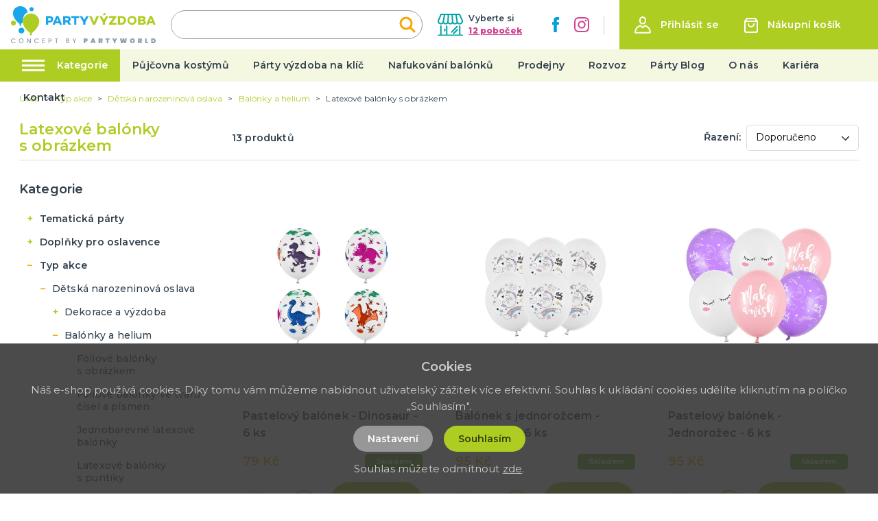

--- FILE ---
content_type: application/javascript; charset=UTF-8
request_url: https://party-vyzdoba.cz/_nuxt/a2bbf0f.js
body_size: 2548
content:
(window.webpackJsonp=window.webpackJsonp||[]).push([[36],{259:function(t,e,r){"use strict";var n={props:{items:{type:Array,default:function(){return[]}}},data:function(){return{}}},c=r(3),component=Object(c.a)(n,(function(){var t=this,e=t.$createElement,r=t._self._c||e;return r("nav",{staticClass:"breadcrumb",attrs:{"aria-label":"breadcrumbs"}},[r("ul",[r("li",{staticClass:"breadcrumb__item"},[r("nuxt-link",{attrs:{to:t.localePath("/"),title:t.$t("website.home")}},[r("span",[t._v(t._s(t.$t("website.home")))])])],1),t._v(" "),t._l(t.items,(function(e,n){return r("li",{key:n,class:"breadcrumb__item"+(""===e.link?" is-active":"")},[""!==e.link?r("nuxt-link",{attrs:{to:t.localePath(e.link)}},[r("span",[t._v(t._s(e.text))])]):r("span",[t._v("\n        "+t._s(e.text)+"\n      ")])],1)}))],2)])}),[],!1,null,null,null);e.a=component.exports},267:function(t,e,r){"use strict";var n={components:{},data:function(){return{}}},c=r(3),component=Object(c.a)(n,(function(){var t=this.$createElement,e=this._self._c||t;return e("svg",{attrs:{xmlns:"http://www.w3.org/2000/svg",width:"16.29",height:"27.242",viewBox:"0 0 16.29 27.242"}},[e("path",{attrs:{d:"M38,56,50,44.5,38,33",transform:"translate(-35.879 -30.879)",fill:"none","stroke-linecap":"round","fill-rule":"evenodd"}})])}),[],!1,null,null,null);e.a=component.exports},284:function(t,e,r){"use strict";r.r(e);var n=r(2),c=(r(23),r(18),r(6),r(19),r(259)),l=r(272),o=r(267),_={components:{Swiper:l.Swiper,SwiperSlide:l.SwiperSlide,MSwiperButton:o.a},props:{data:{type:Array,default:function(){return[]}}},data:function(){return{swiperServicesOptions:{loop:!0,slidesPerView:2,loopedSlides:3,spaceBetween:10,breakpoints:{769:{slidesPerView:3,spaceBetween:16}}}}}},m=r(3),v=Object(m.a)(_,(function(){var t=this,e=t.$createElement,r=t._self._c||e;return r("div",{staticClass:"services"},[r("div",{staticClass:"container"},[r("h2",{staticClass:"title is-1 has-text-primary",domProps:{textContent:t._s(t.$t("home.services"))}}),t._v(" "),r("div",{staticClass:"services__list"},[r("button",{staticClass:"swiper__big-button swiper__big-button--prev services__button",attrs:{name:"swiperServicesPrev",title:t.$t("general.previous")},on:{click:function(e){return t.$refs.swiperServices.swiperInstance.slidePrev()}}},[r("MSwiperButton")],1),t._v(" "),r("swiper",{ref:"swiperServices",staticClass:"services__swiper",attrs:{options:t.swiperServicesOptions}},t._l(t.data,(function(e,n){return r("swiper-slide",{key:"service_id_"+n,staticClass:"services__item"},[r("div",{staticClass:"services__item-in"},[r("nuxt-link",{staticClass:"services__link",attrs:{to:t.localePath("/sluzby/"+e.id+"/"+e.slug),title:e.title}},[r("img",{staticClass:"services__image",attrs:{src:e.images[0]?"/img/service/thumb/"+e.images[0]:"/img/noimage-4-3.png",alt:e.title,loading:"lazy"}}),t._v(" "),r("h3",{staticClass:"services__title",domProps:{textContent:t._s(e.title)}})])],1)])})),1),t._v(" "),r("button",{staticClass:"swiper__big-button swiper__big-button--next services__button",attrs:{name:"swiperServicesNext",title:t.$t("general.next")},on:{click:function(e){return t.$refs.swiperServices.swiperInstance.slideNext()}}},[r("MSwiperButton")],1)],1)])])}),[],!1,null,null,null).exports,d={components:{},props:{data:{type:Array,default:function(){return[]}}},data:function(){return{}}},f=Object(m.a)(d,(function(){var t=this,e=t.$createElement,r=t._self._c||e;return r("div",{staticClass:"top-articles"},[r("div",{staticClass:"container"},[r("div",{staticClass:"columns is-variable is-1-0 is-mutiline"},t._l(t.data,(function(e,n){return r("div",{key:"top-article_id_"+n,staticClass:"column is-6"},[r("div",{staticClass:"top-articles__item",style:"background-image: url('"+(e.image?"/img/"+e.path+"/"+e.image:"/img/noimage-4-3.png")+"')"},[e.url?r("nuxt-link",{staticClass:"top-articles__item-in",attrs:{to:e.url,title:e.label}},[r("div",{staticClass:"top-articles__title top-articles__title--link",domProps:{innerHTML:t._s(e.title)}}),t._v(" "),r("button",{staticClass:"button is-primary top-articles__button",domProps:{textContent:t._s(e.label)}})]):r("div",{staticClass:"top-articles__item-in"},[e.title&&e.title.length?r("div",{staticClass:"top-articles__title",domProps:{innerHTML:t._s(e.title)}}):t._e()])],1)])})),0)])])}),[],!1,null,null,null).exports,w={components:{MBreadcrumbs:c.a,MServices:v,MTopArticles:f},asyncData:function(t){return Object(n.a)(regeneratorRuntime.mark((function e(){var r,n,c,l,o,_,m,v,d;return regeneratorRuntime.wrap((function(e){for(;;)switch(e.prev=e.next){case 0:if(r=t.$axios,n=t.app,c=t.store,t.req,c.state.variables.maintenance){e.next=18;break}return e.prev=2,l=r.$get("/api/info/page/222",{params:{lang:n.i18n.locale}}),o=r.$get("/api/poster?lang="+n.i18n.locale).catch((function(t){})),_=r.$get("/api/info/services/list?lang="+n.i18n.locale).catch((function(t){})),e.next=8,r.get("/api/site");case 8:return m=e.sent.data,v=m&&m.store_id?r.$get("/api/catalog/store/"+m.store_id+"/"+n.i18n.locale):"",e.next=12,Promise.all([l,o,_,v]);case 12:return d=e.sent,e.abrupt("return",{page:d[0],posters:d[1],services:d[2],store:d[3]});case 16:e.prev=16,e.t0=e.catch(2);case 18:case"end":return e.stop()}}),e,null,[[2,16]])})))()},data:function(){return{posters:[],services:[],page:{text:"",title:"Kontakt",meta_description:"",meta_title:"Kontakt"},store:{}}},head:function(){return{title:this.page.meta_title,meta:[{hid:"description",name:"description",content:this.page.meta_description},{hid:"title",name:"title",content:this.page.meta_title}]}},computed:{breadcrumbs:function(){var t=[{link:"",text:this.page.title}];return t.push(),t}}},h=w,C=Object(m.a)(h,(function(){var t=this,e=t.$createElement,r=t._self._c||e;return r("div",{staticClass:"page__contact"},[r("div",{staticClass:"page-inside mb-5"},[r("div",{staticClass:"container"},[r("MBreadcrumbs",{attrs:{items:t.breadcrumbs}}),t._v(" "),r("div",{staticClass:"columns is-desktop"},[r("div",{staticClass:"column is-12"},[r("h1",{staticClass:"title has-text-primary is-1 mb-5 mt-4 is-text-transform-uppercase",domProps:{textContent:t._s(t.page.title)}}),t._v(" "),r("div",{staticClass:"page__contact-address"},[r("div",{staticClass:"columns"},[t._m(0),t._v(" "),t._m(1),t._v(" "),r("div",{staticClass:"column is-4 has-text-centered"},[void 0!==t.page.text?r("p",{domProps:{innerHTML:t._s(t.page.text)}}):t._e()])])]),t._v(" "),t.store&&t.store.address_gmap?r("div",{staticClass:"column is-12 is-12-desktop page__contact-map"},[r("div",[r("iframe",{staticClass:"page__stores-map-in",attrs:{src:"https://www.google.com/maps?output=embed&q="+t.store.address_gmap}})])]):t._e()])])],1)]),t._v(" "),t.posters&&t.posters["banner.articles"]?r("MTopArticles",{attrs:{data:t.posters["banner.articles"]}}):t._e(),t._v(" "),t.services&&Array.isArray(t.services)&&t.services.length?r("MServices",{attrs:{data:t.services}}):t._e()],1)}),[function(){var t=this.$createElement,e=this._self._c||t;return e("div",{staticClass:"column is-4"},[e("img",{staticClass:"page__contact-image",attrs:{src:"/img/logo-claim.svg",alt:"PartyWorld"}})])},function(){var t=this,e=t.$createElement,r=t._self._c||e;return r("div",{staticClass:"column is-4 has-text-centered"},[r("p",{staticClass:"page__contact-title"},[t._v("\n                  V případě zájmu nás\n                  "),r("br"),t._v("\n                  prosím kontaktujte:\n                ")]),t._v(" "),r("p",{staticClass:"page__contact-contacts"},[r("a",{attrs:{href:"tel:+420720980920",title:"+420 720 980 920"}},[t._v("+420 720 980 920")]),t._v(" "),r("br"),t._v(" "),r("a",{attrs:{href:"mailto:eshop@partyworld.cz",title:"eshop@partyworld.cz"}},[t._v("eshop@partyworld.cz")])]),t._v(" "),r("ul",{staticClass:"is-flex is-align-items-center is-justify-content-center"},[r("li",{staticClass:"mr-5"},[r("a",{attrs:{href:"https://www.facebook.com/partyworldczech/",title:"Facebook",target:"_blank"}},[r("img",{attrs:{src:"/img/ico-facebook-contact.svg",alt:"Facebook"}})])]),t._v(" "),r("li",{staticClass:"ml-5"},[r("a",{attrs:{href:"https://www.instagram.com/partyworldcz/",title:"Instagram",target:"_blank"}},[r("img",{attrs:{src:"/img/ico-instagram-contact.svg",alt:"Instagram"}})])])])])}],!1,null,null,null);e.default=C.exports}}]);

--- FILE ---
content_type: application/javascript; charset=UTF-8
request_url: https://party-vyzdoba.cz/_nuxt/f1efa7c.js
body_size: 5100
content:
(window.webpackJsonp=window.webpackJsonp||[]).push([[32],{260:function(t,e,r){"use strict";var n={props:{posts:{type:Array,default:function(){return[]}}},data:function(){return{}}},l=r(3),component=Object(l.a)(n,(function(){var t=this,e=t.$createElement,r=t._self._c||e;return r("div",{staticClass:"instagram"},[r("div",{staticClass:"container"},[r("div",{staticClass:"instagram__title-wrapper"},[r("h2",{staticClass:"instagram__title"},[t._v("\n        "+t._s(t.$t("home.instagram"))+"\n        "),r("a",{staticClass:"instagram__title-link",attrs:{href:t.$t("home.instagramLink"),title:t.$t("home.instagramProfile"),target:"_blank"}},[t._v("\n          "+t._s(t.$t("home.instagramProfile"))+"\n        ")])])]),t._v(" "),r("div",{staticClass:"columns is-multiline is-flex"},t._l(t.posts,(function(t,e){return r("div",{key:"instagram_id_"+e,staticClass:"column instagram__column is-6-mobile is-2"},[r("a",{staticClass:"instagram__link",attrs:{href:t.permalink,title:t.caption?t.caption:"image",target:"_blank"}},[r("div",{staticClass:"instagram__image",style:"background-image: url('"+t.media_url+"')"})])])})),0)])])}),[],!1,null,null,null);e.a=component.exports},262:function(t,e,r){"use strict";r(11),r(10),r(58),r(59),r(21),r(14),r(6),r(7),r(20),r(18),r(19);function n(t,e){var r="undefined"!=typeof Symbol&&t[Symbol.iterator]||t["@@iterator"];if(!r){if(Array.isArray(t)||(r=function(t,e){if(!t)return;if("string"==typeof t)return l(t,e);var r=Object.prototype.toString.call(t).slice(8,-1);"Object"===r&&t.constructor&&(r=t.constructor.name);if("Map"===r||"Set"===r)return Array.from(t);if("Arguments"===r||/^(?:Ui|I)nt(?:8|16|32)(?:Clamped)?Array$/.test(r))return l(t,e)}(t))||e&&t&&"number"==typeof t.length){r&&(t=r);var i=0,n=function(){};return{s:n,n:function(){return i>=t.length?{done:!0}:{done:!1,value:t[i++]}},e:function(t){throw t},f:n}}throw new TypeError("Invalid attempt to iterate non-iterable instance.\nIn order to be iterable, non-array objects must have a [Symbol.iterator]() method.")}var o,c=!0,d=!1;return{s:function(){r=r.call(t)},n:function(){var t=r.next();return c=t.done,t},e:function(t){d=!0,o=t},f:function(){try{c||null==r.return||r.return()}finally{if(d)throw o}}}}function l(t,e){(null==e||e>t.length)&&(e=t.length);for(var i=0,r=new Array(e);i<e;i++)r[i]=t[i];return r}var o={components:{MProductLabels:r(263).a},filters:{makeClass:function(t){return""!==t?" product-card--"+t:null}},props:{type:{type:String,default:function(){return""}},product:{type:Object,default:function(){return{default_category:{slug:"single"},images:{},main_image:null,tax_rate:{},has_variants:!1}}}},data:function(){return{selectedVariantAttribute:null,selectedVariant:null,requiredQuantity:0,addToCartTimeout:null}},computed:{realActive:function(){return this.product.has_variants&&this.selectedVariant&&void 0!==this.selectedVariant.active?this.selectedVariant.active:this.product.active},realAvailable:function(){return this.product&&this.product.available},realQuantity:function(){return this.realAvailable?this.product.has_variants&&this.selectedVariant&&void 0!==this.selectedVariant.quantity?this.selectedVariant.quantity:this.product.quantity>0?this.product.quantity:0:0},sizes:function(){var t=this.product.variants,e=[];if(t){var r=t.filter((function(a){return parseInt(a.attributes[0].name)}));e=t.filter((function(a){return!parseInt(a.attributes[0].name)})).concat(r)}return e}},watch:{"$store.state.cart.carts":{deep:!0,handler:function(){this.reloadCurrentQuantity()}},id:{deep:!0,handler:function(){this.reloadCurrentQuantity()}},selectedVariantAttribute:{deep:!0,handler:function(){this.findVariant(this.selectedVariantAttribute)}}},mounted:function(){this.reloadCurrentQuantity()},methods:{findVariant:function(t){if(t&&this.product.variants&&Array.isArray(this.product.variants)){var e=this.product.variants.find((function(e){return e.attributes.filter((function(e){return parseInt(e.id)===parseInt(t)})).length>0}));e&&(this.selectedVariant=e)}else this.selectedVariant=null},reloadCurrentQuantity:function(){var t=0;if(this.product.id&&this.$store.state.cart.carts[0].items.length){var e,r=n(this.$store.state.cart.carts[0].items);try{for(r.s();!(e=r.n()).done;){var l=e.value;l.product&&l.product.id===this.product.id&&(t=l.quantity)}}catch(t){r.e(t)}finally{r.f()}}this.requiredQuantity=t},setProductCart:function(){var t=this,e=this.requiredQuantity;0===this.requiredQuantity&&(e=1);var data={cartId:this.$store.state.cart.carts[0].id,productId:this.product.id,quantity:e};if(this.product.has_variants){if(!this.selectedVariant)return void this.$store.dispatch("alert/showInfo",{message:this.$t("catalog.chooseVariant"),type:"is-danger"});data.variantId=this.selectedVariant.id}clearInterval(this.addToCartTimeout),this.addToCartTimeout=setTimeout((function(){t.$store.dispatch("cart/setProduct",data)}),300)},getImagePath:function(image,t){var e=arguments.length>2&&void 0!==arguments[2]?arguments[2]:"big";if(image){var r=image.match(/\.[^.]*$/gm);if(r&&r[0])return"/img/product/"+e+"/"+image.replace(r[0],"")+"/"+t+r[0]}return"/img/noimage-square.png"}}},c=o,d=r(3),component=Object(d.a)(c,(function(){var t=this,e=t.$createElement,r=t._self._c||e;return r("div",{staticClass:"product-card",class:t._f("makeClass")(t.type)},[r("div",{staticClass:"product-card__top"},[r("nuxt-link",{staticClass:"product-card__link",attrs:{to:t.localePath("/"+t.product.id+"/"+(t.product.default_category?t.product.default_category.slug:"single")+"/"+t.product.slug),title:t.product.name}},[r("div",{staticClass:"product-card__image-wrapper"},[r("div",{staticClass:"product-card__image-wrapper-in"},["line"===t.type?r("img",{staticClass:"product-card__image",attrs:{src:t.getImagePath(t.product.main_image,t.product.slug,"ico"),alt:t.product.name,loading:"lazy"}}):r("img",{staticClass:"product-card__image",attrs:{src:t.getImagePath(t.product.main_image,t.product.slug,"thumb"),alt:t.product.name,loading:"lazy"}}),t._v(" "),t.product.is_new||t.product.is_price_sale_active||t.product.gift_rules&&Array.isArray(t.product.gift_rules)&&t.product.gift_rules.length?r("div",{staticClass:"product-card__labels"},[r("MProductLabels",{attrs:{"is-new":t.product.is_new,"is-sale":t.product.is_price_sale_active,"has-gifts":Boolean(t.product.gift_rules&&Array.isArray(t.product.gift_rules)&&t.product.gift_rules.length)}})],1):t._e()])]),t._v(" "),r("h2",{staticClass:"product-card__title",domProps:{textContent:t._s(t.product.name)}})])],1),t._v(" "),r("div",{staticClass:"product-card__bottom"},[t.product.has_variants?r("div",{staticClass:"product-card__variants-wrapper"},[t.sizes&&t.sizes.length?r("b-field",t._l(t.sizes,(function(e,n){return r("b-radio-button",{key:"variant_id_"+n,attrs:{type:"is-secondary","native-value":e.attributes[0].id},model:{value:t.selectedVariantAttribute,callback:function(e){t.selectedVariantAttribute=e},expression:"selectedVariantAttribute"}},[t._v("\n          "+t._s(e.attributes[0].name)+"\n        ")])})),1):r("b-field",t._l(t.product.variants,(function(e,n){return r("b-radio-button",{key:"variant_id_"+n,attrs:{type:"is-secondary","native-value":e.attributes[0].id},model:{value:t.selectedVariantAttribute,callback:function(e){t.selectedVariantAttribute=e},expression:"selectedVariantAttribute"}},[t._v("\n          "+t._s(e.attributes[0].name)+"\n        ")])})),1)],1):t._e(),t._v(" "),r("div",{staticClass:"product-card__price-wrapper"},[r("div",{staticClass:"product-card__price"},[t.product.has_variants&&t.product.min_price?r("span",{staticClass:"product-card__price",domProps:{textContent:t._s(t.formatPrice(Number(t.product.min_price*(1+t.product.tax_rate.rate/100))))}}):t.product.is_price_sale_active?r("span",{staticClass:"product-card__price product-card__price--sale",domProps:{textContent:t._s(t.formatPrice(Number(t.product.price*(1+t.product.tax_rate.rate/100))))}}):r("span",{staticClass:"product-card__price",domProps:{textContent:t._s(t.formatPrice(Number(t.product.price*(1+t.product.tax_rate.rate/100))))}})]),t._v(" "),r("div",{staticClass:"product-card__status-wrapper"},[t.realActive?t.realAvailable?t.realQuantity<=0?r("div",{staticClass:"product-card__status product-card__status--secondary"},[t._v("\n          "+t._s(t.$t("catalog.temporarilySoldOut"))+"\n        ")]):r("div",{staticClass:"product-card__status"},[t._v("\n          "+t._s(t.$t("catalog.inStock"))+"\n        ")]):r("div",{staticClass:"product-card__status product-card__status--danger"},[t._v("\n          "+t._s(t.$t("catalog.soldOut"))+"\n        ")]):r("div",{staticClass:"product-card__status product-card__status--danger"},[t._v("\n          "+t._s(t.$t("catalog.notActive"))+"\n        ")])])]),t._v(" "),r("div",{staticClass:"product-card__input-wrapper",class:t.product.quantity<=0||t.product.has_variants?"product-card__input-wrapper--right":null},[(t.product.has_variants&&t.selectedVariant||!t.product.has_variants)&&t.realActive&&t.realAvailable&&t.realQuantity>0?[r("b-field",{staticClass:"product-card__input-quantity"},[r("b-numberinput",{attrs:{editable:!1,max:t.realQuantity,min:0},on:{input:function(e){return t.setProductCart()}},model:{value:t.requiredQuantity,callback:function(e){t.requiredQuantity=e},expression:"requiredQuantity"}})],1),t._v(" "),r("button",{staticClass:"product-card__button button is-primary",class:"line"===t.type?"is-small":null,on:{click:function(e){return t.setProductCart()}}},[t._v("\n          "+t._s(t.$t("order.addToCart"))+"\n        ")])]:[r("nuxt-link",{staticClass:"product-card__button button is-primary",class:"line"===t.type?"is-small":null,attrs:{to:t.localePath("/"+t.product.id+"/"+(t.product.default_category?t.product.default_category.slug:"single")+"/"+t.product.slug),title:t.product.name}},[t._v("\n          "+t._s(t.$t("order.view"))+"\n        ")])]],2)])])}),[],!1,null,null,null);e.a=component.exports},263:function(t,e,r){"use strict";var n={props:{isNew:{type:Boolean,default:!1},isSale:{type:Boolean,default:!1},hasGifts:{type:Boolean,default:!1}},data:function(){return{}}},l=r(3),component=Object(l.a)(n,(function(){var t=this,e=t.$createElement,r=t._self._c||e;return r("div",{staticClass:"product-labels"},[t.isNew?r("span",{staticClass:"product-labels__label product-labels__label--is-new"},[t._v(t._s(t.$t("catalog.label.isNew")))]):t._e(),t._v(" "),t.isSale?r("span",{staticClass:"product-labels__label product-labels__label--is-sale"},[t._v(t._s(t.$t("catalog.label.isDiscount")))]):t._e(),t._v(" "),t.hasGifts?r("span",{staticClass:"product-labels__label product-labels__label--has-gifts"},[t._v(t._s(t.$t("catalog.label.hasGifts")))]):t._e()])}),[],!1,null,null,null);e.a=component.exports},267:function(t,e,r){"use strict";var n={components:{},data:function(){return{}}},l=r(3),component=Object(l.a)(n,(function(){var t=this.$createElement,e=this._self._c||t;return e("svg",{attrs:{xmlns:"http://www.w3.org/2000/svg",width:"16.29",height:"27.242",viewBox:"0 0 16.29 27.242"}},[e("path",{attrs:{d:"M38,56,50,44.5,38,33",transform:"translate(-35.879 -30.879)",fill:"none","stroke-linecap":"round","fill-rule":"evenodd"}})])}),[],!1,null,null,null);e.a=component.exports},270:function(t,e,r){"use strict";var n={filters:{makeClass:function(t){return""!==t?"sidebar-filter__menu--"+t:""}},props:{type:{type:String,default:function(){return""}},data:{type:Array,default:function(){return[]}}},data:function(){return{}},computed:{},watch:{},mounted:function(){this.activeCategory()},updated:function(){this.activeCategory()},methods:{activeCategory:function(){for(var t=document.getElementsByClassName("sidebar-filter__menu-link"),i=0;i<t.length;i++)if(t[i].classList.contains("nuxt-link-exact-active")){t[i].parentElement.classList.add("is-active");var e=t[i].parentElement.parentElement.parentElement.parentElement.parentElement,r=t[i].parentElement.parentElement.parentElement.parentElement.parentElement.parentElement.parentElement,n=t[i].parentElement.parentElement.parentElement.parentElement.parentElement.parentElement.parentElement.parentElement.parentElement;t[i].parentElement.parentElement.parentElement.classList.add("is-active"),e.classList.contains("sidebar-filter__menu-item")&&e.classList.add("is-active"),r.classList.contains("sidebar-filter__menu-item")&&r.classList.add("is-active"),n.classList.contains("sidebar-filter__menu-item")&&n.classList.add("is-active")}}}},l=r(3),component=Object(l.a)(n,(function(){var t=this,e=t.$createElement,r=t._self._c||e;return r("ul",{staticClass:"sidebar-filter__menu",class:t._f("makeClass")(t.type)},t._l(t.data,(function(e){return r("li",{key:e.id,staticClass:"sidebar-filter__menu-item"},[e.subcategories&&e.subcategories.length?r("span",{staticClass:"sidebar-filter__item-more",on:{click:function(t){return t.target.parentElement.classList.toggle("is-active")}}}):t._e(),t._v(" "),r("nuxt-link",{staticClass:"sidebar-filter__menu-link",attrs:{to:t.localePath("/"+e.id+"/"+e.slug),title:e.name},domProps:{textContent:t._s(e.name)}}),t._v(" "),e.subcategories&&e.subcategories.length?r("ul",{staticClass:"sidebar-filter__menu--submenu"},t._l(e.subcategories,(function(e){return r("li",{key:e.id,staticClass:"sidebar-filter__menu-item sidebar-filter__menu-item--submenu"},[e.subcategories&&e.subcategories.length?r("span",{staticClass:"sidebar-filter__item-more",on:{click:function(t){return t.target.parentElement.classList.toggle("is-active")}}}):t._e(),t._v(" "),r("nuxt-link",{staticClass:"sidebar-filter__menu-link sidebar-filter__menu-link--submenu",attrs:{to:t.localePath("/"+e.id+"/"+e.slug),title:e.name},domProps:{textContent:t._s(e.name)}}),t._v(" "),e.subcategories&&e.subcategories.length?r("ul",{staticClass:"sidebar-filter__menu--submenu"},t._l(e.subcategories,(function(e){return r("li",{key:e.id,staticClass:"sidebar-filter__menu-item sidebar-filter__menu-item--submenu"},[e.subcategories&&e.subcategories.length?r("span",{staticClass:"sidebar-filter__item-more",on:{click:function(t){return t.target.parentElement.classList.toggle("is-active")}}}):t._e(),t._v(" "),r("nuxt-link",{staticClass:"sidebar-filter__menu-link sidebar-filter__menu-link--submenu",attrs:{to:t.localePath("/"+e.id+"/"+e.slug),title:e.name},domProps:{textContent:t._s(e.name)}}),t._v(" "),e.subcategories&&e.subcategories.length?r("ul",{staticClass:"sidebar-filter__menu--submenu"},t._l(e.subcategories,(function(n){return r("li",{key:n.id,staticClass:"sidebar-filter__menu-item sidebar-filter__menu-item--submenu"},[n.subcategories&&n.subcategories.length?r("span",{staticClass:"sidebar-filter__item-more",on:{click:function(t){return t.target.parentElement.classList.toggle("is-active")}}}):t._e(),t._v(" "),r("nuxt-link",{staticClass:"sidebar-filter__menu-link sidebar-filter__menu-link--submenu",attrs:{to:t.localePath("/"+n.id+"/"+n.slug),title:n.name},domProps:{textContent:t._s(n.name)}}),t._v(" "),n.subcategories&&e.subcategories.length?r("ul",{staticClass:"sidebar-filter__menu--submenu"},t._l(n.subcategories,(function(e){return r("li",{key:e.id,staticClass:"sidebar-filter__menu-item sidebar-filter__menu-item--submenu"},[r("nuxt-link",{staticClass:"sidebar-filter__menu-link sidebar-filter__menu-link--submenu",attrs:{to:t.localePath("/"+e.id+"/"+e.slug),title:e.name},domProps:{textContent:t._s(e.name)}})],1)})),0):t._e()],1)})),0):t._e()],1)})),0):t._e()],1)})),0):t._e()],1)})),0)}),[],!1,null,null,null);e.a=component.exports},322:function(t,e,r){"use strict";r.r(e);var n=r(2),l=(r(23),r(18),r(6),r(19),r(272)),o=r(267),c=r(270),d=r(161),_=r(262),m=r(260),h={components:{Swiper:l.Swiper,SwiperSlide:l.SwiperSlide,MSwiperButton:o.a,MSidebarCategories:c.a,MBoxConcept:d.a,MProductCard:_.a,MInstagram:m.a},asyncData:function(t){return Object(n.a)(regeneratorRuntime.mark((function e(){var r,n,l,o,c,d,_;return regeneratorRuntime.wrap((function(e){for(;;)switch(e.prev=e.next){case 0:if(r=t.$axios,n=t.app,l=t.store,t.req,l.state.variables.maintenance){e.next=14;break}return e.prev=2,o=r.$get("/api/catalog/category/9629/products/random/12/"+n.i18n.locale).catch((function(t){})),c=r.$get("/api/poster?lang="+n.i18n.locale).catch((function(t){})),d=r.$get("/api/projectcustoms/instagram").catch((function(t){})),e.next=8,Promise.all([o,c,d]);case 8:return _=e.sent,e.abrupt("return",{topProducts:_[0],posters:_[1],instagramPosts:_[2]});case 12:e.prev=12,e.t0=e.catch(2);case 14:case"end":return e.stop()}}),e,null,[[2,12]])})))()},data:function(){return{swiperProducts01Options:{loop:!1,slidesPerView:2,spaceBetween:10,breakpoints:{769:{slidesPerView:2,spaceBetween:16,allowTouchMove:!1},1024:{slidesPerView:2},1272:{slidesPerView:3}}},swiperPostersOptions:{slidesPerView:1.2,spaceBetween:10,loop:!0,speed:600,autoplay:{delay:5e3},breakpoints:{769:{slidesPerView:1,spaceBetween:0}}},desktopBanner:null,mobileBanner:null,topProducts:[],posters:[],instagramPosts:[],products_link:"eshop"}},head:function(){return{title:this.pageTitle,meta:[{hid:"description",name:"description",content:this.pageDescription},{hid:"keywords",name:"keywords",content:this.pageKeywords}]}},computed:{pageTitle:function(){return this.$t("website.homeTitle")},pageDescription:function(){return this.$t("website.description")},pageKeywords:function(){return this.$t("website.keywords")}}},v=r(3),component=Object(v.a)(h,(function(){var t=this,e=t.$createElement,r=t._self._c||e;return r("div",{staticClass:"page__content home"},[r("div",{staticClass:"container"},[r("div",{staticClass:"columns"},[r("div",{staticClass:"column is-3 is-hidden-touch"},[t.$store.state.variables.categories&&t.$store.state.variables.categories.length?r("div",{staticClass:"home__sidebar"},[r("div",{staticClass:"home__sidebar-in"},[r("h2",{staticClass:"title is-2 has-text-primary",domProps:{textContent:t._s(t.$t("catalog.categories"))}}),t._v(" "),r("MSidebarCategories",{attrs:{data:t.$store.state.variables.categories,type:"hp"}})],1)]):t._e(),t._v(" "),r("MBoxConcept",{attrs:{type:"hp"}})],1),t._v(" "),r("div",{staticClass:"column is-12 is-9-desktop"},[t.posters&&t.posters["banner.hp_desktop_main_mobile"]?r("swiper",{ref:"swiperPostersMobile",staticClass:"home__header-image-wrapper is-hidden-tablet",attrs:{options:t.swiperPostersOptions}},t._l(t.posters["banner.hp_desktop_main_mobile"],(function(e,n){return r("swiper-slide",{key:"hpPoster_id_"+n,staticClass:"home__header-image-slide"},[r("div",{staticClass:"home__header-image",style:"background-image: url('/img/"+e.path+"/"+e.image+"')"},[e.url&&e.url.length?r("nuxt-link",{staticClass:"home__header-image-in",attrs:{to:e.url,target:e.target,title:e.label}},[r("div",{staticClass:"container"},[r("div",{staticClass:"home__header-image-title",domProps:{innerHTML:t._s(e.title)}}),t._v(" "),r("div",{domProps:{innerHTML:t._s(e.content)}})])]):r("div",{staticClass:"home__header-image-in"},[r("div",{staticClass:"container"},[r("div",{staticClass:"home__header-image-title",domProps:{innerHTML:t._s(e.title)}}),t._v(" "),r("div",{domProps:{innerHTML:t._s(e.content)}})])])],1)])})),1):t._e(),t._v(" "),t.posters&&t.posters["banner.hp_desktop_main_branch"]?r("swiper",{ref:"swiperPosters",staticClass:"home__header-image-wrapper is-hidden-mobile",attrs:{options:t.swiperPostersOptions}},t._l(t.posters["banner.hp_desktop_main_branch"],(function(e,n){return r("swiper-slide",{key:"hpPoster_id_"+n,staticClass:"home__header-image-slide"},[r("div",{staticClass:"home__header-image",style:"background-image: url('/img/"+e.path+"/"+e.image+"')"},[e.url&&e.url.length?r("nuxt-link",{staticClass:"home__header-image-in",attrs:{to:e.url,target:e.target,title:e.label}},[r("div",{staticClass:"container"},[r("div",{staticClass:"home__header-image-title",domProps:{innerHTML:t._s(e.title)}}),t._v(" "),r("div",{domProps:{innerHTML:t._s(e.content)}})])]):r("div",{staticClass:"home__header-image-in"},[r("div",{staticClass:"container"},[r("div",{staticClass:"home__header-image-title",domProps:{innerHTML:t._s(e.title)}}),t._v(" "),r("div",{domProps:{innerHTML:t._s(e.content)}})])])],1)])})),1):t._e(),t._v(" "),t.topProducts&&t.topProducts.length?r("div",{staticClass:"home__products-list home__products-list--branch special-products-list"},[r("div",{staticClass:"home__categories-header"},[r("h2",{staticClass:"title is-1 has-text-primary mb-0",domProps:{textContent:t._s(t.$t("home.topProducts"))}}),t._v(" "),r("div",{staticClass:"home__categories-header-right is-hidden"},[r("span",{staticClass:"home__categories-header-right-top",domProps:{textContent:t._s(t.$t("home.enjoy"))}}),t._v(" "),r("span",{staticClass:"home__categories-header-right-bottom",domProps:{textContent:t._s(t.$t("home.useHashtag"))}})])]),t._v(" "),r("div",{staticClass:"home__products-list-swiper-wrapper"},[r("button",{staticClass:"swiper__big-button swiper__big-button--prev home__products-list-button",attrs:{name:"swiperProducts01Prev",title:t.$t("general.previous")},on:{click:function(e){return t.$refs.swiperProducts01.swiperInstance.slidePrev()}}},[r("MSwiperButton")],1),t._v(" "),r("swiper",{ref:"swiperProducts01",staticClass:"home__products-list-swiper",attrs:{options:t.swiperProducts01Options}},t._l(t.topProducts,(function(t,e){return r("swiper-slide",{key:"products_01_id_"+e,staticClass:"home__products-list-swiper-item"},[r("div",{staticClass:"home__products-list-swiper-item-in"},[r("MProductCard",{attrs:{product:t}})],1)])})),1),t._v(" "),r("button",{staticClass:"swiper__big-button swiper__big-button--next home__products-list-button",attrs:{name:"swiperProducts01Next",title:t.$t("general.next")},on:{click:function(e){return t.$refs.swiperProducts01.swiperInstance.slideNext()}}},[r("MSwiperButton")],1)],1)]):t._e(),t._v(" "),t.posters&&t.posters["banner.articles"]?r("div",{staticClass:"home__top-articles"},[r("div",{staticClass:"columns is-mutiline"},t._l(t.posters["banner.articles"],(function(e,n){return r("div",{key:"top-article_id_"+n,staticClass:"column is-6"},[r("div",{staticClass:"home__top-articles-item",style:"background-image: url('"+(e.image?"/img/"+e.path+"/"+e.image:"/img/noimage-4-3.png")+"')"},[e.url?r("nuxt-link",{staticClass:"home__top-articles-item-in",attrs:{to:e.url,title:e.label}},[r("div",{staticClass:"home__top-articles-title home__top-articles-title--link",domProps:{innerHTML:t._s(e.title)}}),t._v(" "),r("button",{staticClass:"button is-primary home__top-articles-button",domProps:{textContent:t._s(e.label)}})]):r("div",{staticClass:"home__top-articles-item-in"},[e.title&&e.title.length?r("div",{staticClass:"home__top-articles-title",domProps:{innerHTML:t._s(e.title)}}):t._e()])],1)])})),0)]):t._e()],1)])]),t._v(" "),r("MInstagram",{attrs:{posts:t.instagramPosts}})],1)}),[],!1,null,null,null);e.default=component.exports}}]);

--- FILE ---
content_type: application/javascript; charset=UTF-8
request_url: https://party-vyzdoba.cz/_nuxt/0908ead.js
body_size: 2493
content:
(window.webpackJsonp=window.webpackJsonp||[]).push([[26],{259:function(t,e,r){"use strict";var n={props:{items:{type:Array,default:function(){return[]}}},data:function(){return{}}},l=r(3),component=Object(l.a)(n,(function(){var t=this,e=t.$createElement,r=t._self._c||e;return r("nav",{staticClass:"breadcrumb",attrs:{"aria-label":"breadcrumbs"}},[r("ul",[r("li",{staticClass:"breadcrumb__item"},[r("nuxt-link",{attrs:{to:t.localePath("/"),title:t.$t("website.home")}},[r("span",[t._v(t._s(t.$t("website.home")))])])],1),t._v(" "),t._l(t.items,(function(e,n){return r("li",{key:n,class:"breadcrumb__item"+(""===e.link?" is-active":"")},[""!==e.link?r("nuxt-link",{attrs:{to:t.localePath(e.link)}},[r("span",[t._v(t._s(e.text))])]):r("span",[t._v("\n        "+t._s(e.text)+"\n      ")])],1)}))],2)])}),[],!1,null,null,null);e.a=component.exports},260:function(t,e,r){"use strict";var n={props:{posts:{type:Array,default:function(){return[]}}},data:function(){return{}}},l=r(3),component=Object(l.a)(n,(function(){var t=this,e=t.$createElement,r=t._self._c||e;return r("div",{staticClass:"instagram"},[r("div",{staticClass:"container"},[r("div",{staticClass:"instagram__title-wrapper"},[r("h2",{staticClass:"instagram__title"},[t._v("\n        "+t._s(t.$t("home.instagram"))+"\n        "),r("a",{staticClass:"instagram__title-link",attrs:{href:t.$t("home.instagramLink"),title:t.$t("home.instagramProfile"),target:"_blank"}},[t._v("\n          "+t._s(t.$t("home.instagramProfile"))+"\n        ")])])]),t._v(" "),r("div",{staticClass:"columns is-multiline is-flex"},t._l(t.posts,(function(t,e){return r("div",{key:"instagram_id_"+e,staticClass:"column instagram__column is-6-mobile is-2"},[r("a",{staticClass:"instagram__link",attrs:{href:t.permalink,title:t.caption?t.caption:"image",target:"_blank"}},[r("div",{staticClass:"instagram__image",style:"background-image: url('"+t.media_url+"')"})])])})),0)])])}),[],!1,null,null,null);e.a=component.exports},261:function(t,e,r){"use strict";var n={filters:{truncate:function(t,e){return t.length>e&&(t=t.substring(0,e-3)+"..."),t},makeClass:function(t){return""!==t?"article-card--"+t:""}},props:{type:{type:String,default:function(){return""}},post:{type:Object,default:function(){return{}}}},data:function(){return{}}},l=r(3),component=Object(l.a)(n,(function(){var t=this,e=t.$createElement,r=t._self._c||e;return r("div",{staticClass:"article-card",class:t._f("makeClass")(t.type)},[r("div",{staticClass:"article-card__top"},[r("nuxt-link",{staticClass:"article-card__link",attrs:{to:t.localePath("/blog/"+t.post.id+"/"+t.post.slug),title:t.post.title+" – "+t.$t("general.readMore"),target:"blank"}},[r("img",{staticClass:"article-card__image",attrs:{src:t.post.image?"/img/blog/thumb/"+t.post.image:"/img/noimage-4-3.png",alt:t.post.title,loading:"lazy"}}),t._v(" "),r("h2",{staticClass:"article-card__title",domProps:{textContent:t._s(t.post.title)}})])],1),t._v(" "),t.post.meta_description&&t.post.meta_description.length?r("div",{staticClass:"article-card__perex"},[r("p",{staticClass:"article-card__perex-in"},[t._v("\n      "+t._s(t.post.meta_description)+"\n    ")]),t._v(" "),"big"===t.type?r("div",{staticClass:"article-card__button-wrapper"},[r("nuxt-link",{staticClass:"button is-primary",attrs:{to:t.localePath("/blog/"+t.post.id+"/"+t.post.slug),title:t.post.title+" – "+t.$t("general.readMore"),target:"blank"},domProps:{textContent:t._s(t.$t("general.showArticle"))}})],1):t._e()]):t._e()])}),[],!1,null,null,null);e.a=component.exports},264:function(t,e,r){"use strict";e.a={mixin:{data:function(){return{customFieldIndex:2850}},methods:{getCustomField:function(t,e){return t+"_"+(e+this.customFieldIndex)}}}}},292:function(t,e,r){"use strict";r.r(e);var n=r(2),l=(r(23),r(18),r(6),r(19),r(259)),c=r(261),o=r(260),m=r(264),_={components:{MBreadcrumbs:l.a,MArticleCard:c.a,MInstagram:o.a},mixins:[m.a.mixin],asyncData:function(t){return Object(n.a)(regeneratorRuntime.mark((function e(){var r,n,l,c,o,m,_;return regeneratorRuntime.wrap((function(e){for(;;)switch(e.prev=e.next){case 0:if(r=t.$axios,n=t.app,t.store.state.variables.maintenance){e.next=15;break}return e.prev=2,l=r.$get("/api/career/position",{params:{lang:n.i18n.locale,is_active:1}}),c=r.$get("/api/blog/post/latest",{params:{lang:n.i18n.locale,count:2}}),o=r.$get("/api/projectcustoms/instagram").catch((function(t){})),m=r.$get("/api/info/page/221",{params:{lang:n.i18n.locale}}),e.next=9,Promise.all([l,c,o,m]);case 9:return _=e.sent,e.abrupt("return",{careerItems:_[0],blogPosts:_[1],instagramPosts:_[2],infoPage:_[3]});case 13:e.prev=13,e.t0=e.catch(2);case 15:case"end":return e.stop()}}),e,null,[[2,13]])})))()},data:function(){return{customFieldIndex:2849,careerItems:[],blogPosts:[],instagramPosts:[],page:{text:"",title:this.$t("career.title"),meta_description:"",meta_title:this.$t("career.title")},infoPage:{}}},head:function(){return{title:this.page.meta_title,meta:[{hid:"description",name:"description",content:this.page.meta_description},{hid:"title",name:"title",content:this.page.meta_title}]}},computed:{breadcrumbs:function(){var t=[{link:"",text:this.page.title}];return t.push(),t}}},d=r(3),component=Object(d.a)(_,(function(){var t=this,e=t.$createElement,r=t._self._c||e;return r("div",{staticClass:"page__career"},[r("div",{staticClass:"page-inside mb-5"},[r("div",{staticClass:"container"},[r("MBreadcrumbs",{attrs:{items:t.breadcrumbs}}),t._v(" "),r("div",{staticClass:"columns is-multiline"},[r("div",{staticClass:"column is-12"},[r("h1",{staticClass:"title has-text-primary is-1 mb-5 mt-4 is-text-transform-uppercase",domProps:{textContent:t._s(t.page.title)}}),t._v(" "),r("div",{staticClass:"columns"},[t._m(0),t._v(" "),r("div",{staticClass:"column is-6"},[r("div",{staticClass:"page__about-us-content"},[void 0!==t.infoPage.custom_fields[0][t.getCustomField("wysiwyg",44)]?r("p",{domProps:{innerHTML:t._s(t.infoPage.custom_fields[0][t.getCustomField("wysiwyg",44)].value)}}):t._e()])])])]),t._v(" "),r("div",{staticClass:"column is-12"},[r("h2",{staticClass:"title is-1 has-text-primary mt-4 mb-6"},[t._v("\n            "+t._s(t.$t("career.whatCanWeOffer"))+"\n          ")])]),t._v(" "),r("div",{staticClass:"column is-12 is-10-widescreen is-offset-1-widescreen"},[r("ul",{staticClass:"columns is-multiline career__offer-list"},t._l(6,(function(e){return r("li",{key:e,staticClass:"column is-4"},[void 0!==t.infoPage.custom_fields[e][t.getCustomField("wysiwyg",44+e)]?r("div",{staticClass:"career__offer-item",domProps:{innerHTML:t._s(t.infoPage.custom_fields[e][t.getCustomField("wysiwyg",44+e)].value)}}):t._e()])})),0)]),t._v(" "),r("div",{staticClass:"column is-12"},[r("h2",{staticClass:"title is-1 has-text-primary"},[t._v("\n            "+t._s(t.$t("career.jobsTitle"))+"\n          ")]),t._v(" "),t.careerItems&&t.careerItems.length?r("div",{staticClass:"career__list"},t._l(t.careerItems,(function(e,n){return r("nuxt-link",{key:"career_item_"+n,staticClass:"career__item-link",attrs:{to:t.localePath({name:"career-id-slug",params:{id:e.id,slug:e.slug}}),title:e.name}},[r("div",{staticClass:"career__item-in"},[r("h3",{staticClass:"career__item-title",domProps:{textContent:t._s(e.name)}}),t._v(" "),r("p",{staticClass:"career__item-place",domProps:{textContent:t._s(e.address)}})]),t._v(" "),r("svg",{attrs:{xmlns:"http://www.w3.org/2000/svg",width:"16.29",height:"27.242",viewBox:"0 0 16.29 27.242"}},[r("path",{attrs:{d:"M38,56,50,44.5,38,33",transform:"translate(-35.879 -30.879)",fill:"none","stroke-linecap":"round","stroke-width":"3","fill-rule":"evenodd"}})])])})),1):r("div",{staticClass:"career__list"},[t._v("\n            "+t._s(t.$t("career.noJobs"))+"\n          ")])])]),t._v(" "),t.blogPosts&&t.blogPosts.length?r("div",{staticClass:"page__blog-list mt-6"},[r("h2",{staticClass:"title is-1 has-text-primary product__related-title"},[t._v("\n          "+t._s(t.$t("blog.whatsNew"))+"\n        ")]),t._v(" "),r("div",{staticClass:"columns is-multiline"},t._l(t.blogPosts,(function(t,e){return r("div",{key:"article_id_more_"+e,staticClass:"column is-6"},[r("MArticleCard",{attrs:{post:t,type:"big"}})],1)})),0)]):t._e()],1)]),t._v(" "),r("MInstagram",{attrs:{posts:t.instagramPosts}})],1)}),[function(){var t=this.$createElement,e=this._self._c||t;return e("div",{staticClass:"column is-6"},[e("img",{staticClass:"page__about-us-image",attrs:{src:"/img/logo-claim.svg",alt:"PartyWorld"}})])}],!1,null,null,null);e.default=component.exports}}]);

--- FILE ---
content_type: application/javascript; charset=UTF-8
request_url: https://party-vyzdoba.cz/_nuxt/281b61b.js
body_size: 2361
content:
(window.webpackJsonp=window.webpackJsonp||[]).push([[39],{259:function(t,e,l){"use strict";var o={props:{items:{type:Array,default:function(){return[]}}},data:function(){return{}}},r=l(3),component=Object(r.a)(o,(function(){var t=this,e=t.$createElement,l=t._self._c||e;return l("nav",{staticClass:"breadcrumb",attrs:{"aria-label":"breadcrumbs"}},[l("ul",[l("li",{staticClass:"breadcrumb__item"},[l("nuxt-link",{attrs:{to:t.localePath("/"),title:t.$t("website.home")}},[l("span",[t._v(t._s(t.$t("website.home")))])])],1),t._v(" "),t._l(t.items,(function(e,o){return l("li",{key:o,class:"breadcrumb__item"+(""===e.link?" is-active":"")},[""!==e.link?l("nuxt-link",{attrs:{to:t.localePath(e.link)}},[l("span",[t._v(t._s(e.text))])]):l("span",[t._v("\n        "+t._s(e.text)+"\n      ")])],1)}))],2)])}),[],!1,null,null,null);e.a=component.exports},260:function(t,e,l){"use strict";var o={props:{posts:{type:Array,default:function(){return[]}}},data:function(){return{}}},r=l(3),component=Object(r.a)(o,(function(){var t=this,e=t.$createElement,l=t._self._c||e;return l("div",{staticClass:"instagram"},[l("div",{staticClass:"container"},[l("div",{staticClass:"instagram__title-wrapper"},[l("h2",{staticClass:"instagram__title"},[t._v("\n        "+t._s(t.$t("home.instagram"))+"\n        "),l("a",{staticClass:"instagram__title-link",attrs:{href:t.$t("home.instagramLink"),title:t.$t("home.instagramProfile"),target:"_blank"}},[t._v("\n          "+t._s(t.$t("home.instagramProfile"))+"\n        ")])])]),t._v(" "),l("div",{staticClass:"columns is-multiline is-flex"},t._l(t.posts,(function(t,e){return l("div",{key:"instagram_id_"+e,staticClass:"column instagram__column is-6-mobile is-2"},[l("a",{staticClass:"instagram__link",attrs:{href:t.permalink,title:t.caption?t.caption:"image",target:"_blank"}},[l("div",{staticClass:"instagram__image",style:"background-image: url('"+t.media_url+"')"})])])})),0)])])}),[],!1,null,null,null);e.a=component.exports},261:function(t,e,l){"use strict";var o={filters:{truncate:function(t,e){return t.length>e&&(t=t.substring(0,e-3)+"..."),t},makeClass:function(t){return""!==t?"article-card--"+t:""}},props:{type:{type:String,default:function(){return""}},post:{type:Object,default:function(){return{}}}},data:function(){return{}}},r=l(3),component=Object(r.a)(o,(function(){var t=this,e=t.$createElement,l=t._self._c||e;return l("div",{staticClass:"article-card",class:t._f("makeClass")(t.type)},[l("div",{staticClass:"article-card__top"},[l("nuxt-link",{staticClass:"article-card__link",attrs:{to:t.localePath("/blog/"+t.post.id+"/"+t.post.slug),title:t.post.title+" – "+t.$t("general.readMore"),target:"blank"}},[l("img",{staticClass:"article-card__image",attrs:{src:t.post.image?"/img/blog/thumb/"+t.post.image:"/img/noimage-4-3.png",alt:t.post.title,loading:"lazy"}}),t._v(" "),l("h2",{staticClass:"article-card__title",domProps:{textContent:t._s(t.post.title)}})])],1),t._v(" "),t.post.meta_description&&t.post.meta_description.length?l("div",{staticClass:"article-card__perex"},[l("p",{staticClass:"article-card__perex-in"},[t._v("\n      "+t._s(t.post.meta_description)+"\n    ")]),t._v(" "),"big"===t.type?l("div",{staticClass:"article-card__button-wrapper"},[l("nuxt-link",{staticClass:"button is-primary",attrs:{to:t.localePath("/blog/"+t.post.id+"/"+t.post.slug),title:t.post.title+" – "+t.$t("general.readMore"),target:"blank"},domProps:{textContent:t._s(t.$t("general.showArticle"))}})],1):t._e()]):t._e()])}),[],!1,null,null,null);e.a=component.exports},264:function(t,e,l){"use strict";e.a={mixin:{data:function(){return{customFieldIndex:2850}},methods:{getCustomField:function(t,e){return t+"_"+(e+this.customFieldIndex)}}}}},304:function(t,e,l){"use strict";l.r(e);var o=l(2),r=(l(23),l(18),l(6),l(19),l(259)),n=l(261),c=l(260),d=l(264),m={components:{MBreadcrumbs:r.a,MArticleCard:n.a,MInstagram:c.a},mixins:[d.a.mixin],asyncData:function(t){return Object(o.a)(regeneratorRuntime.mark((function e(){var l,o,r,n,c,d,m;return regeneratorRuntime.wrap((function(e){for(;;)switch(e.prev=e.next){case 0:return l=t.$axios,o=t.app,r=t.error,e.prev=1,n=l.$get("/api/info/page/216",{params:{lang:o.i18n.locale}}),c=l.$get("/api/blog/post/latest",{params:{lang:o.i18n.locale,count:2}}),d=l.$get("/api/projectcustoms/instagram").catch((function(t){})),e.next=7,Promise.all([n,c,d]);case 7:return m=e.sent,e.abrupt("return",{page:m[0],blogPosts:m[1],instagramPosts:m[2]});case 11:e.prev=11,e.t0=e.catch(1),r({statusCode:404});case 14:case"end":return e.stop()}}),e,null,[[1,11]])})))()},data:function(){return{page:{text:"",title:"",meta_description:"",meta_title:""},blogPosts:[],instagramPosts:[]}},head:function(){return{title:this.page.meta_title,meta:[{hid:"description",name:"description",content:this.page.meta_description},{hid:"title",name:"title",content:this.page.meta_title}]}},computed:{breadcrumbs:function(){var t=[{link:"",text:this.page.title}];return t.push(),t}}},_=l(3),component=Object(_.a)(m,(function(){var t=this,e=t.$createElement,l=t._self._c||e;return l("div",{staticClass:"page__party-decoration"},[l("div",{staticClass:"page-inside mb-5"},[l("div",{staticClass:"container"},[l("MBreadcrumbs",{attrs:{items:t.breadcrumbs}}),t._v(" "),l("div",{staticClass:"columns is-desktop"},[l("div",{staticClass:"column is-12"},[l("h1",{staticClass:"title has-text-primary is-1 mb-5 mt-4 is-text-transform-uppercase",domProps:{textContent:t._s(t.page.title)}}),t._v(" "),l("div",{staticClass:"columns"},[l("div",{staticClass:"column is-6"},[l("div",{staticClass:"content page__party-decoration-content"},[l("h2",{domProps:{textContent:t._s(t.page.custom_fields[0][t.getCustomField("text",15)].value)}}),t._v(" "),void 0!==t.page.custom_fields[1][t.getCustomField("wysiwyg",16)]?l("div",{staticClass:"mb-5",domProps:{innerHTML:t._s(t.page.custom_fields[1][t.getCustomField("wysiwyg",16)].value)}}):t._e(),t._v(" "),l("hr"),t._v(" "),l("h2",{domProps:{textContent:t._s(t.page.custom_fields[2][t.getCustomField("text",17)].value)}}),t._v(" "),void 0!==t.page.custom_fields[3][t.getCustomField("wysiwyg",18)]?l("div",{staticClass:"mb-5",domProps:{innerHTML:t._s(t.page.custom_fields[3][t.getCustomField("wysiwyg",18)].value)}}):t._e(),t._v(" "),l("hr"),t._v(" "),l("h2",{domProps:{textContent:t._s(t.page.custom_fields[4][t.getCustomField("text",19)].value)}}),t._v(" "),void 0!==t.page.custom_fields[5][t.getCustomField("wysiwyg",20)]?l("div",{staticClass:"mb-5",domProps:{innerHTML:t._s(t.page.custom_fields[5][t.getCustomField("wysiwyg",20)].value)}}):t._e(),t._v(" "),l("hr"),t._v(" "),l("h2",{domProps:{textContent:t._s(t.page.custom_fields[6][t.getCustomField("text",21)].value)}}),t._v(" "),void 0!==t.page.custom_fields[7][t.getCustomField("wysiwyg",22)]?l("div",{staticClass:"mb-5",domProps:{innerHTML:t._s(t.page.custom_fields[7][t.getCustomField("wysiwyg",22)].value)}}):t._e()]),t._v(" "),l("div",{staticClass:"page__party-decoration-box"},[l("h2",{staticClass:"title is-3 has-text-primary has-text-weight-bold is-text-transform-uppercase mb-5",domProps:{textContent:t._s(t.page.custom_fields[8][t.getCustomField("text",23)].value)}}),t._v(" "),void 0!==t.page.custom_fields[9][t.getCustomField("wysiwyg",24)]?l("div",{staticClass:"mb-5",domProps:{innerHTML:t._s(t.page.custom_fields[9][t.getCustomField("wysiwyg",24)].value)}}):t._e(),t._v(" "),l("ul",[void 0!==t.page.custom_fields[10][t.getCustomField("wysiwyg",25)]?l("li",{domProps:{innerHTML:t._s(t.page.custom_fields[10][t.getCustomField("wysiwyg",25)].value)}}):t._e(),t._v(" "),void 0!==t.page.custom_fields[11][t.getCustomField("wysiwyg",26)]?l("li",{domProps:{innerHTML:t._s(t.page.custom_fields[11][t.getCustomField("wysiwyg",26)].value)}}):t._e(),t._v(" "),void 0!==t.page.custom_fields[12][t.getCustomField("wysiwyg",27)]?l("li",{domProps:{innerHTML:t._s(t.page.custom_fields[12][t.getCustomField("wysiwyg",27)].value)}}):t._e(),t._v(" "),void 0!==t.page.custom_fields[13][t.getCustomField("wysiwyg",28)]?l("li",{domProps:{innerHTML:t._s(t.page.custom_fields[13][t.getCustomField("wysiwyg",28)].value)}}):t._e()])])]),t._v(" "),l("div",{staticClass:"column is-6 is-offset-1-widescreen is-5-widescreen"},[l("img",{staticClass:"page__party-decoration-top-image",attrs:{src:"/img/vyzdoba-na-klic.jpg",alt:t.page.title}}),t._v(" "),l("div",{staticClass:"page__party-decoration-address has-text-centered"},[l("img",{staticClass:"page__party-decoration-image",attrs:{src:"/img/logo-claim.svg",alt:"PartyWorld"}}),t._v(" "),void 0!==t.page.custom_fields[14][t.getCustomField("wysiwyg",102)]?l("div",{staticClass:"mb-5",domProps:{innerHTML:t._s(t.page.custom_fields[14][t.getCustomField("wysiwyg",102)].value)}}):t._e()]),t._v(" "),l("div",{staticClass:"page__party-decoration-branches-box"},[void 0!==t.page.custom_fields[15][t.getCustomField("textarea",103)]?l("div",{staticClass:"mb-5",domProps:{innerHTML:t._s(t.page.custom_fields[15][t.getCustomField("textarea",103)].value)}}):t._e(),t._v(" "),l("nuxt-link",{staticClass:"page__party-decoration-branches-box-link is-underlined",attrs:{to:t.localePath("/prodejny"),title:"Zobrazit seznam poboček"},domProps:{textContent:t._s("Zobrazit seznam poboček")}})],1)])])])]),t._v(" "),t.blogPosts&&t.blogPosts.length?l("div",{staticClass:"page__blog-list mt-6"},[l("h2",{staticClass:"title is-1 has-text-primary product__related-title"},[t._v("\n          "+t._s(t.$t("blog.whatsNew"))+"\n        ")]),t._v(" "),l("div",{staticClass:"columns is-multiline"},t._l(t.blogPosts,(function(t,e){return l("div",{key:"article_id_more_"+e,staticClass:"column is-6"},[l("MArticleCard",{attrs:{post:t,type:"big"}})],1)})),0)]):t._e()],1)]),t._v(" "),l("MInstagram",{attrs:{posts:t.instagramPosts}})],1)}),[],!1,null,null,null);e.default=component.exports}}]);